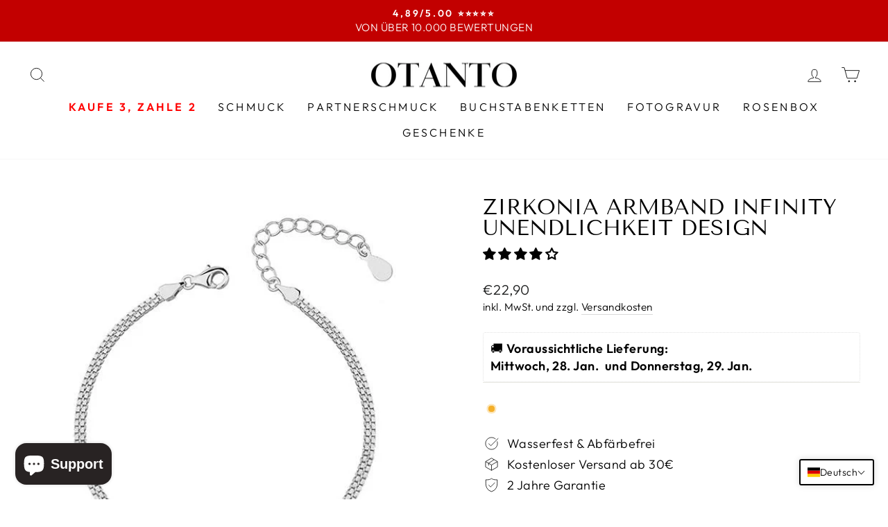

--- FILE ---
content_type: text/javascript; charset=utf-8
request_url: https://otanto.de/products/rosenbox-mit-echten-rosen.js
body_size: 602
content:
{"id":7990714040584,"title":"ROSENBOX MIT ECHTEN ROSEN","handle":"rosenbox-mit-echten-rosen","description":"\u003cp\u003eEchte Rosen, die bis zu zwei Jahre halten\u003cbr\u003eInkl. Geschenktasche\u003c\/p\u003e\n\u003cp\u003e\u003cbr\u003e\u003cstrong\u003eMaße:\u003c\/strong\u003e 22 x 12 x 7 cm\u003c\/p\u003e","published_at":"2022-08-02T14:25:01+02:00","created_at":"2022-08-02T14:15:56+02:00","vendor":"Otanto","type":"","tags":["Tragetasche"],"price":2490,"price_min":2490,"price_max":2490,"available":true,"price_varies":false,"compare_at_price":3990,"compare_at_price_min":3990,"compare_at_price_max":3990,"compare_at_price_varies":false,"variants":[{"id":43609756401928,"title":"Default Title","option1":"Default Title","option2":null,"option3":null,"sku":"","requires_shipping":true,"taxable":true,"featured_image":null,"available":true,"name":"ROSENBOX MIT ECHTEN ROSEN","public_title":null,"options":["Default Title"],"price":2490,"weight":0,"compare_at_price":3990,"inventory_management":"shopify","barcode":"","requires_selling_plan":false,"selling_plan_allocations":[]}],"images":["\/\/cdn.shopify.com\/s\/files\/1\/0069\/1296\/6713\/files\/rosenbox-mit-echten-rosen-8977746.jpg?v=1759898074","\/\/cdn.shopify.com\/s\/files\/1\/0069\/1296\/6713\/files\/rosenbox-mit-echten-rosen-200133.jpg?v=1759845958"],"featured_image":"\/\/cdn.shopify.com\/s\/files\/1\/0069\/1296\/6713\/files\/rosenbox-mit-echten-rosen-8977746.jpg?v=1759898074","options":[{"name":"Title","position":1,"values":["Default Title"]}],"url":"\/products\/rosenbox-mit-echten-rosen","media":[{"alt":"ROSENBOX MIT ECHTEN ROSEN - OTANTO","id":60452611784968,"position":1,"preview_image":{"aspect_ratio":1.0,"height":1248,"width":1248,"src":"https:\/\/cdn.shopify.com\/s\/files\/1\/0069\/1296\/6713\/files\/rosenbox-mit-echten-rosen-8977746.jpg?v=1759898074"},"aspect_ratio":1.0,"height":1248,"media_type":"image","src":"https:\/\/cdn.shopify.com\/s\/files\/1\/0069\/1296\/6713\/files\/rosenbox-mit-echten-rosen-8977746.jpg?v=1759898074","width":1248},{"alt":"Rosenbox mit echten Rosen - OTANTO","id":42858915725576,"position":2,"preview_image":{"aspect_ratio":1.0,"height":2000,"width":2000,"src":"https:\/\/cdn.shopify.com\/s\/files\/1\/0069\/1296\/6713\/files\/rosenbox-mit-echten-rosen-200133.jpg?v=1759845958"},"aspect_ratio":1.0,"height":2000,"media_type":"image","src":"https:\/\/cdn.shopify.com\/s\/files\/1\/0069\/1296\/6713\/files\/rosenbox-mit-echten-rosen-200133.jpg?v=1759845958","width":2000}],"requires_selling_plan":false,"selling_plan_groups":[]}